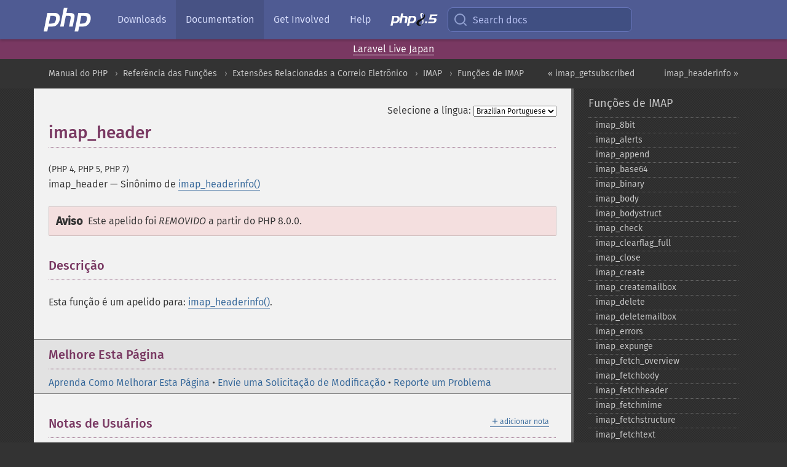

--- FILE ---
content_type: text/html; charset=utf-8
request_url: https://www.php.net/manual/pt_BR/function.imap-header.php
body_size: 7836
content:
<!DOCTYPE html>
<html xmlns="http://www.w3.org/1999/xhtml" lang="pt_BR">
<head>

  <meta charset="utf-8">
  <meta name="viewport" content="width=device-width, initial-scale=1.0">

     <base href="https://www.php.net/manual/pt_BR/function.imap-header.php">
  
  <title>PHP: imap_header - Manual</title>

      <link rel="stylesheet" type="text/css" href="/cached.php?t=1756715876&amp;f=/fonts/Fira/fira.css" media="screen">
      <link rel="stylesheet" type="text/css" href="/cached.php?t=1756715876&amp;f=/fonts/Font-Awesome/css/fontello.css" media="screen">
      <link rel="stylesheet" type="text/css" href="/cached.php?t=1763585401&amp;f=/styles/theme-base.css" media="screen">
      <link rel="stylesheet" type="text/css" href="/cached.php?t=1763575802&amp;f=/styles/theme-medium.css" media="screen">
  
 <link rel="icon" type="image/svg+xml" sizes="any" href="https://www.php.net/favicon.svg?v=2">
 <link rel="icon" type="image/png" sizes="196x196" href="https://www.php.net/favicon-196x196.png?v=2">
 <link rel="icon" type="image/png" sizes="32x32" href="https://www.php.net/favicon-32x32.png?v=2">
 <link rel="icon" type="image/png" sizes="16x16" href="https://www.php.net/favicon-16x16.png?v=2">
 <link rel="shortcut icon" href="https://www.php.net/favicon.ico?v=2">

 <link rel="search" type="application/opensearchdescription+xml" href="https://www.php.net/phpnetimprovedsearch.src" title="Add PHP.net search">
 <link rel="alternate" type="application/atom+xml" href="https://www.php.net/releases/feed.php" title="PHP Release feed">
 <link rel="alternate" type="application/atom+xml" href="https://www.php.net/feed.atom" title="PHP: Hypertext Preprocessor">

 <link rel="canonical" href="https://www.php.net/manual/pt_BR/function.imap-header.php">
 <link rel="shorturl" href="https://www.php.net/imap-header">
 <link rel="alternate" href="https://www.php.net/imap-header" hreflang="x-default">

 <link rel="contents" href="https://www.php.net/manual/pt_BR/index.php">
 <link rel="index" href="https://www.php.net/manual/pt_BR/ref.imap.php">
 <link rel="prev" href="https://www.php.net/manual/pt_BR/function.imap-getsubscribed.php">
 <link rel="next" href="https://www.php.net/manual/pt_BR/function.imap-headerinfo.php">

 <link rel="alternate" href="https://www.php.net/manual/en/function.imap-header.php" hreflang="en">
 <link rel="alternate" href="https://www.php.net/manual/de/function.imap-header.php" hreflang="de">
 <link rel="alternate" href="https://www.php.net/manual/es/function.imap-header.php" hreflang="es">
 <link rel="alternate" href="https://www.php.net/manual/fr/function.imap-header.php" hreflang="fr">
 <link rel="alternate" href="https://www.php.net/manual/it/function.imap-header.php" hreflang="it">
 <link rel="alternate" href="https://www.php.net/manual/ja/function.imap-header.php" hreflang="ja">
 <link rel="alternate" href="https://www.php.net/manual/pt_BR/function.imap-header.php" hreflang="pt_BR">
 <link rel="alternate" href="https://www.php.net/manual/ru/function.imap-header.php" hreflang="ru">
 <link rel="alternate" href="https://www.php.net/manual/tr/function.imap-header.php" hreflang="tr">
 <link rel="alternate" href="https://www.php.net/manual/uk/function.imap-header.php" hreflang="uk">
 <link rel="alternate" href="https://www.php.net/manual/zh/function.imap-header.php" hreflang="zh">

<link rel="stylesheet" type="text/css" href="/cached.php?t=1756715876&amp;f=/fonts/Fira/fira.css" media="screen">
<link rel="stylesheet" type="text/css" href="/cached.php?t=1756715876&amp;f=/fonts/Font-Awesome/css/fontello.css" media="screen">
<link rel="stylesheet" type="text/css" href="/cached.php?t=1763585401&amp;f=/styles/theme-base.css" media="screen">
<link rel="stylesheet" type="text/css" href="/cached.php?t=1763575802&amp;f=/styles/theme-medium.css" media="screen">


 <base href="https://www.php.net/manual/pt_BR/function.imap-header.php">

<meta name="Description" content="Sin&ocirc;nimo de imap_headerinfo" />

<meta name="twitter:card" content="summary_large_image" />
<meta name="twitter:site" content="@official_php" />
<meta name="twitter:title" content="PHP: imap_header - Manual" />
<meta name="twitter:description" content="Sin&ocirc;nimo de imap_headerinfo" />
<meta name="twitter:creator" content="@official_php" />
<meta name="twitter:image:src" content="https://www.php.net/images/meta-image.png" />

<meta itemprop="name" content="PHP: imap_header - Manual" />
<meta itemprop="description" content="Sin&ocirc;nimo de imap_headerinfo" />
<meta itemprop="image" content="https://www.php.net/images/meta-image.png" />

<meta property="og:image" content="https://www.php.net/images/meta-image.png" />
<meta property="og:description" content="Sin&ocirc;nimo de imap_headerinfo" />

<link href="https://fosstodon.org/@php" rel="me" />
<!-- Matomo -->
<script>
    var _paq = window._paq = window._paq || [];
    /* tracker methods like "setCustomDimension" should be called before "trackPageView" */
    _paq.push(["setDoNotTrack", true]);
    _paq.push(["disableCookies"]);
    _paq.push(['trackPageView']);
    _paq.push(['enableLinkTracking']);
    (function() {
        var u="https://analytics.php.net/";
        _paq.push(['setTrackerUrl', u+'matomo.php']);
        _paq.push(['setSiteId', '1']);
        var d=document, g=d.createElement('script'), s=d.getElementsByTagName('script')[0];
        g.async=true; g.src=u+'matomo.js'; s.parentNode.insertBefore(g,s);
    })();
</script>
<!-- End Matomo Code -->
</head>
<body class="docs "><a href="/x-myracloud-5958a2bbbed300a9b9ac631223924e0b/1764585981.549" style="display:  none">update page now</a>

<nav class="navbar navbar-fixed-top">
  <div class="navbar__inner">
    <a href="/" aria-label="PHP Home" class="navbar__brand">
      <img
        src="/images/logos/php-logo-white.svg"
        aria-hidden="true"
        width="80"
        height="40"
      >
    </a>

    <div
      id="navbar__offcanvas"
      tabindex="-1"
      class="navbar__offcanvas"
      aria-label="Menu"
    >
      <button
        id="navbar__close-button"
        class="navbar__icon-item navbar_icon-item--visually-aligned navbar__close-button"
      >
        <svg xmlns="http://www.w3.org/2000/svg" width="24" viewBox="0 0 24 24" fill="currentColor"><path d="M19,6.41L17.59,5L12,10.59L6.41,5L5,6.41L10.59,12L5,17.59L6.41,19L12,13.41L17.59,19L19,17.59L13.41,12L19,6.41Z" /></svg>
      </button>

      <ul class="navbar__nav">
                            <li class="navbar__item">
              <a
                href="/downloads.php"
                                class="navbar__link  "
              >
                                  Downloads                              </a>
          </li>
                            <li class="navbar__item">
              <a
                href="/docs.php"
                aria-current="page"                class="navbar__link navbar__link--active "
              >
                                  Documentation                              </a>
          </li>
                            <li class="navbar__item">
              <a
                href="/get-involved.php"
                                class="navbar__link  "
              >
                                  Get Involved                              </a>
          </li>
                            <li class="navbar__item">
              <a
                href="/support.php"
                                class="navbar__link  "
              >
                                  Help                              </a>
          </li>
                            <li class="navbar__item">
              <a
                href="/releases/8.5/index.php"
                                class="navbar__link  navbar__release"
              >
                                  <img src="/images/php8/logo_php8_5.svg" alt="PHP 8.5">
                              </a>
          </li>
              </ul>
    </div>

    <div class="navbar__right">
        
      
      <!-- Desktop default search -->
      <form
        action="/manual-lookup.php"
        class="navbar__search-form"
      >
        <label for="navbar__search-input" aria-label="Search docs">
          <svg
  xmlns="http://www.w3.org/2000/svg"
  aria-hidden="true"
  width="24"
  viewBox="0 0 24 24"
  fill="none"
  stroke="currentColor"
  stroke-width="2"
  stroke-linecap="round"
  stroke-linejoin="round"
>
  <circle cx="11" cy="11" r="8"></circle>
  <line x1="21" y1="21" x2="16.65" y2="16.65"></line>
</svg>        </label>
        <input
          type="search"
          name="pattern"
          id="navbar__search-input"
          class="navbar__search-input"
          placeholder="Search docs"
          accesskey="s"
        >
        <input type="hidden" name="scope" value="quickref">
      </form>

      <!-- Desktop encanced search -->
      <button
        id="navbar__search-button"
        class="navbar__search-button"
        hidden
      >
        <svg
  xmlns="http://www.w3.org/2000/svg"
  aria-hidden="true"
  width="24"
  viewBox="0 0 24 24"
  fill="none"
  stroke="currentColor"
  stroke-width="2"
  stroke-linecap="round"
  stroke-linejoin="round"
>
  <circle cx="11" cy="11" r="8"></circle>
  <line x1="21" y1="21" x2="16.65" y2="16.65"></line>
</svg>        Search docs
      </button>

        
      <!-- Mobile default items -->
      <a
        id="navbar__search-link"
        href="/lookup-form.php"
        aria-label="Search docs"
        class="navbar__icon-item navbar__search-link"
      >
        <svg
  xmlns="http://www.w3.org/2000/svg"
  aria-hidden="true"
  width="24"
  viewBox="0 0 24 24"
  fill="none"
  stroke="currentColor"
  stroke-width="2"
  stroke-linecap="round"
  stroke-linejoin="round"
>
  <circle cx="11" cy="11" r="8"></circle>
  <line x1="21" y1="21" x2="16.65" y2="16.65"></line>
</svg>      </a>
      <a
        id="navbar__menu-link"
        href="/menu.php"
        aria-label="Menu"
        class="navbar__icon-item navbar_icon-item--visually-aligned navbar_menu-link"
      >
        <svg xmlns="http://www.w3.org/2000/svg"
  aria-hidden="true"
  width="24"
  viewBox="0 0 24 24"
  fill="currentColor"
>
  <path d="M3,6H21V8H3V6M3,11H21V13H3V11M3,16H21V18H3V16Z" />
</svg>      </a>

      <!-- Mobile enhanced items -->
      <button
        id="navbar__search-button-mobile"
        aria-label="Search docs"
        class="navbar__icon-item navbar__search-button-mobile"
        hidden
      >
        <svg
  xmlns="http://www.w3.org/2000/svg"
  aria-hidden="true"
  width="24"
  viewBox="0 0 24 24"
  fill="none"
  stroke="currentColor"
  stroke-width="2"
  stroke-linecap="round"
  stroke-linejoin="round"
>
  <circle cx="11" cy="11" r="8"></circle>
  <line x1="21" y1="21" x2="16.65" y2="16.65"></line>
</svg>      </button>
      <button
        id="navbar__menu-button"
        aria-label="Menu"
        class="navbar__icon-item navbar_icon-item--visually-aligned"
        hidden
      >
        <svg xmlns="http://www.w3.org/2000/svg"
  aria-hidden="true"
  width="24"
  viewBox="0 0 24 24"
  fill="currentColor"
>
  <path d="M3,6H21V8H3V6M3,11H21V13H3V11M3,16H21V18H3V16Z" />
</svg>      </button>
    </div>

    <div
      id="navbar__backdrop"
      class="navbar__backdrop"
    ></div>
  </div>

  <div id="flash-message"></div>
</nav>
<div class="headsup"><a href='/conferences/index.php#2025-11-30-1'>Laravel Live Japan</a></div>
<nav id="trick"><div><dl>
<dt><a href='/manual/en/getting-started.php'>Getting Started</a></dt>
	<dd><a href='/manual/en/introduction.php'>Introduction</a></dd>
	<dd><a href='/manual/en/tutorial.php'>A simple tutorial</a></dd>
<dt><a href='/manual/en/langref.php'>Language Reference</a></dt>
	<dd><a href='/manual/en/language.basic-syntax.php'>Basic syntax</a></dd>
	<dd><a href='/manual/en/language.types.php'>Types</a></dd>
	<dd><a href='/manual/en/language.variables.php'>Variables</a></dd>
	<dd><a href='/manual/en/language.constants.php'>Constants</a></dd>
	<dd><a href='/manual/en/language.expressions.php'>Expressions</a></dd>
	<dd><a href='/manual/en/language.operators.php'>Operators</a></dd>
	<dd><a href='/manual/en/language.control-structures.php'>Control Structures</a></dd>
	<dd><a href='/manual/en/language.functions.php'>Functions</a></dd>
	<dd><a href='/manual/en/language.oop5.php'>Classes and Objects</a></dd>
	<dd><a href='/manual/en/language.namespaces.php'>Namespaces</a></dd>
	<dd><a href='/manual/en/language.enumerations.php'>Enumerations</a></dd>
	<dd><a href='/manual/en/language.errors.php'>Errors</a></dd>
	<dd><a href='/manual/en/language.exceptions.php'>Exceptions</a></dd>
	<dd><a href='/manual/en/language.fibers.php'>Fibers</a></dd>
	<dd><a href='/manual/en/language.generators.php'>Generators</a></dd>
	<dd><a href='/manual/en/language.attributes.php'>Attributes</a></dd>
	<dd><a href='/manual/en/language.references.php'>References Explained</a></dd>
	<dd><a href='/manual/en/reserved.variables.php'>Predefined Variables</a></dd>
	<dd><a href='/manual/en/reserved.exceptions.php'>Predefined Exceptions</a></dd>
	<dd><a href='/manual/en/reserved.interfaces.php'>Predefined Interfaces and Classes</a></dd>
	<dd><a href='/manual/en/reserved.attributes.php'>Predefined Attributes</a></dd>
	<dd><a href='/manual/en/context.php'>Context options and parameters</a></dd>
	<dd><a href='/manual/en/wrappers.php'>Supported Protocols and Wrappers</a></dd>
</dl>
<dl>
<dt><a href='/manual/en/security.php'>Security</a></dt>
	<dd><a href='/manual/en/security.intro.php'>Introduction</a></dd>
	<dd><a href='/manual/en/security.general.php'>General considerations</a></dd>
	<dd><a href='/manual/en/security.cgi-bin.php'>Installed as CGI binary</a></dd>
	<dd><a href='/manual/en/security.apache.php'>Installed as an Apache module</a></dd>
	<dd><a href='/manual/en/security.sessions.php'>Session Security</a></dd>
	<dd><a href='/manual/en/security.filesystem.php'>Filesystem Security</a></dd>
	<dd><a href='/manual/en/security.database.php'>Database Security</a></dd>
	<dd><a href='/manual/en/security.errors.php'>Error Reporting</a></dd>
	<dd><a href='/manual/en/security.variables.php'>User Submitted Data</a></dd>
	<dd><a href='/manual/en/security.hiding.php'>Hiding PHP</a></dd>
	<dd><a href='/manual/en/security.current.php'>Keeping Current</a></dd>
<dt><a href='/manual/en/features.php'>Features</a></dt>
	<dd><a href='/manual/en/features.http-auth.php'>HTTP authentication with PHP</a></dd>
	<dd><a href='/manual/en/features.cookies.php'>Cookies</a></dd>
	<dd><a href='/manual/en/features.sessions.php'>Sessions</a></dd>
	<dd><a href='/manual/en/features.file-upload.php'>Handling file uploads</a></dd>
	<dd><a href='/manual/en/features.remote-files.php'>Using remote files</a></dd>
	<dd><a href='/manual/en/features.connection-handling.php'>Connection handling</a></dd>
	<dd><a href='/manual/en/features.persistent-connections.php'>Persistent Database Connections</a></dd>
	<dd><a href='/manual/en/features.commandline.php'>Command line usage</a></dd>
	<dd><a href='/manual/en/features.gc.php'>Garbage Collection</a></dd>
	<dd><a href='/manual/en/features.dtrace.php'>DTrace Dynamic Tracing</a></dd>
</dl>
<dl>
<dt><a href='/manual/en/funcref.php'>Function Reference</a></dt>
	<dd><a href='/manual/en/refs.basic.php.php'>Affecting PHP's Behaviour</a></dd>
	<dd><a href='/manual/en/refs.utilspec.audio.php'>Audio Formats Manipulation</a></dd>
	<dd><a href='/manual/en/refs.remote.auth.php'>Authentication Services</a></dd>
	<dd><a href='/manual/en/refs.utilspec.cmdline.php'>Command Line Specific Extensions</a></dd>
	<dd><a href='/manual/en/refs.compression.php'>Compression and Archive Extensions</a></dd>
	<dd><a href='/manual/en/refs.crypto.php'>Cryptography Extensions</a></dd>
	<dd><a href='/manual/en/refs.database.php'>Database Extensions</a></dd>
	<dd><a href='/manual/en/refs.calendar.php'>Date and Time Related Extensions</a></dd>
	<dd><a href='/manual/en/refs.fileprocess.file.php'>File System Related Extensions</a></dd>
	<dd><a href='/manual/en/refs.international.php'>Human Language and Character Encoding Support</a></dd>
	<dd><a href='/manual/en/refs.utilspec.image.php'>Image Processing and Generation</a></dd>
	<dd><a href='/manual/en/refs.remote.mail.php'>Mail Related Extensions</a></dd>
	<dd><a href='/manual/en/refs.math.php'>Mathematical Extensions</a></dd>
	<dd><a href='/manual/en/refs.utilspec.nontext.php'>Non-Text MIME Output</a></dd>
	<dd><a href='/manual/en/refs.fileprocess.process.php'>Process Control Extensions</a></dd>
	<dd><a href='/manual/en/refs.basic.other.php'>Other Basic Extensions</a></dd>
	<dd><a href='/manual/en/refs.remote.other.php'>Other Services</a></dd>
	<dd><a href='/manual/en/refs.search.php'>Search Engine Extensions</a></dd>
	<dd><a href='/manual/en/refs.utilspec.server.php'>Server Specific Extensions</a></dd>
	<dd><a href='/manual/en/refs.basic.session.php'>Session Extensions</a></dd>
	<dd><a href='/manual/en/refs.basic.text.php'>Text Processing</a></dd>
	<dd><a href='/manual/en/refs.basic.vartype.php'>Variable and Type Related Extensions</a></dd>
	<dd><a href='/manual/en/refs.webservice.php'>Web Services</a></dd>
	<dd><a href='/manual/en/refs.utilspec.windows.php'>Windows Only Extensions</a></dd>
	<dd><a href='/manual/en/refs.xml.php'>XML Manipulation</a></dd>
	<dd><a href='/manual/en/refs.ui.php'>GUI Extensions</a></dd>
</dl>
<dl>
<dt>Keyboard Shortcuts</dt><dt>?</dt>
<dd>This help</dd>
<dt>j</dt>
<dd>Next menu item</dd>
<dt>k</dt>
<dd>Previous menu item</dd>
<dt>g p</dt>
<dd>Previous man page</dd>
<dt>g n</dt>
<dd>Next man page</dd>
<dt>G</dt>
<dd>Scroll to bottom</dd>
<dt>g g</dt>
<dd>Scroll to top</dd>
<dt>g h</dt>
<dd>Goto homepage</dd>
<dt>g s</dt>
<dd>Goto search<br>(current page)</dd>
<dt>/</dt>
<dd>Focus search box</dd>
</dl></div></nav>
<div id="goto">
    <div class="search">
         <div class="text"></div>
         <div class="results"><ul></ul></div>
   </div>
</div>

  <div id="breadcrumbs" class="clearfix">
    <div id="breadcrumbs-inner">
          <div class="next">
        <a href="function.imap-headerinfo.php">
          imap_headerinfo &raquo;
        </a>
      </div>
              <div class="prev">
        <a href="function.imap-getsubscribed.php">
          &laquo; imap_getsubscribed        </a>
      </div>
          <ul>
            <li><a href='index.php'>Manual do PHP</a></li>      <li><a href='funcref.php'>Refer&ecirc;ncia das Fun&ccedil;&otilde;es</a></li>      <li><a href='refs.remote.mail.php'>Extens&otilde;es Relacionadas a Correio Eletr&ocirc;nico</a></li>      <li><a href='book.imap.php'>IMAP</a></li>      <li><a href='ref.imap.php'>Fun&ccedil;&otilde;es de IMAP</a></li>      </ul>
    </div>
  </div>




<div id="layout" class="clearfix">
  <section id="layout-content">
  <div class="page-tools">
    <div class="change-language">
      <form action="/manual/change.php" method="get" id="changelang" name="changelang">
        <fieldset>
          <label for="changelang-langs">Selecione a língua:</label>
          <select onchange="document.changelang.submit()" name="page" id="changelang-langs">
            <option value='en/function.imap-header.php'>English</option>
            <option value='de/function.imap-header.php'>German</option>
            <option value='es/function.imap-header.php'>Spanish</option>
            <option value='fr/function.imap-header.php'>French</option>
            <option value='it/function.imap-header.php'>Italian</option>
            <option value='ja/function.imap-header.php'>Japanese</option>
            <option value='pt_BR/function.imap-header.php' selected="selected">Brazilian Portuguese</option>
            <option value='ru/function.imap-header.php'>Russian</option>
            <option value='tr/function.imap-header.php'>Turkish</option>
            <option value='uk/function.imap-header.php'>Ukrainian</option>
            <option value='zh/function.imap-header.php'>Chinese (Simplified)</option>
            <option value='help-translate.php'>Other</option>
          </select>
        </fieldset>
      </form>
    </div>
  </div><div id="function.imap-header" class="refentry">
 <div class="refnamediv">
  <h1 class="refname">imap_header</h1>
  <p class="verinfo">(PHP 4, PHP 5, PHP 7)</p><p class="refpurpose"><span class="refname">imap_header</span> &mdash; <span class="dc-title">Sinônimo de <span class="function"><a href="function.imap-headerinfo.php" class="function">imap_headerinfo()</a></span></span></p>

 </div>

 <div id="function.imap-header-refsynopsisdiv">
   <div class="warning"><strong class="warning">Aviso</strong><p class="simpara">Este apelido foi
<em>REMOVIDO</em> a partir do PHP 8.0.0.</p></div>
 </div>

 <div class="refsect1 description" id="refsect1-function.imap-header-description">
  <h3 class="title">Descrição</h3>
  <p class="simpara">
   Esta função é um apelido para: 
   <span class="function"><a href="function.imap-headerinfo.php" class="function">imap_headerinfo()</a></span>.
  </p>
 </div>

</div>    <div class="contribute">
      <h3 class="title">Melhore Esta Página</h3>
      <div>
         
      </div>
      <div class="edit-bug">
        <a href="https://github.com/php/doc-base/blob/master/README.md" title="Este atalho te leva ao nosso guia de contribuição no GitHub" target="_blank" rel="noopener noreferrer">Aprenda Como Melhorar Esta Página</a>
        •
        <a href="https://github.com/php/doc-pt_br">Envie uma Solicitação de Modificação</a>
        •
        <a href="https://github.com/php/doc-pt_br/issues/new?body=From%20manual%20page:%20https:%2F%2Fphp.net%2Ffunction.imap-header%0A%0A---">Reporte um Problema</a>
      </div>
    </div><section id="usernotes">
 <div class="head">
  <span class="action"><a href="/manual/add-note.php?sect=function.imap-header&amp;repo=pt_br&amp;redirect=https://www.php.net/manual/pt_BR/function.imap-header.php">＋<small>adicionar nota</small></a></span>
  <h3 class="title">Notas de Usuários </h3>
 </div>
 <div class="note">Não há notas de usuários para esta página.</div></section>    </section><!-- layout-content -->
        <aside class='layout-menu'>

        <ul class='parent-menu-list'>
                                    <li>
                <a href="ref.imap.php">Fun&ccedil;&otilde;es de IMAP</a>

                                    <ul class='child-menu-list'>

                                                <li class="">
                            <a href="function.imap-8bit.php" title="imap_&#8203;8bit">imap_&#8203;8bit</a>
                        </li>
                                                <li class="">
                            <a href="function.imap-alerts.php" title="imap_&#8203;alerts">imap_&#8203;alerts</a>
                        </li>
                                                <li class="">
                            <a href="function.imap-append.php" title="imap_&#8203;append">imap_&#8203;append</a>
                        </li>
                                                <li class="">
                            <a href="function.imap-base64.php" title="imap_&#8203;base64">imap_&#8203;base64</a>
                        </li>
                                                <li class="">
                            <a href="function.imap-binary.php" title="imap_&#8203;binary">imap_&#8203;binary</a>
                        </li>
                                                <li class="">
                            <a href="function.imap-body.php" title="imap_&#8203;body">imap_&#8203;body</a>
                        </li>
                                                <li class="">
                            <a href="function.imap-bodystruct.php" title="imap_&#8203;bodystruct">imap_&#8203;bodystruct</a>
                        </li>
                                                <li class="">
                            <a href="function.imap-check.php" title="imap_&#8203;check">imap_&#8203;check</a>
                        </li>
                                                <li class="">
                            <a href="function.imap-clearflag-full.php" title="imap_&#8203;clearflag_&#8203;full">imap_&#8203;clearflag_&#8203;full</a>
                        </li>
                                                <li class="">
                            <a href="function.imap-close.php" title="imap_&#8203;close">imap_&#8203;close</a>
                        </li>
                                                <li class="">
                            <a href="function.imap-create.php" title="imap_&#8203;create">imap_&#8203;create</a>
                        </li>
                                                <li class="">
                            <a href="function.imap-createmailbox.php" title="imap_&#8203;createmailbox">imap_&#8203;createmailbox</a>
                        </li>
                                                <li class="">
                            <a href="function.imap-delete.php" title="imap_&#8203;delete">imap_&#8203;delete</a>
                        </li>
                                                <li class="">
                            <a href="function.imap-deletemailbox.php" title="imap_&#8203;deletemailbox">imap_&#8203;deletemailbox</a>
                        </li>
                                                <li class="">
                            <a href="function.imap-errors.php" title="imap_&#8203;errors">imap_&#8203;errors</a>
                        </li>
                                                <li class="">
                            <a href="function.imap-expunge.php" title="imap_&#8203;expunge">imap_&#8203;expunge</a>
                        </li>
                                                <li class="">
                            <a href="function.imap-fetch-overview.php" title="imap_&#8203;fetch_&#8203;overview">imap_&#8203;fetch_&#8203;overview</a>
                        </li>
                                                <li class="">
                            <a href="function.imap-fetchbody.php" title="imap_&#8203;fetchbody">imap_&#8203;fetchbody</a>
                        </li>
                                                <li class="">
                            <a href="function.imap-fetchheader.php" title="imap_&#8203;fetchheader">imap_&#8203;fetchheader</a>
                        </li>
                                                <li class="">
                            <a href="function.imap-fetchmime.php" title="imap_&#8203;fetchmime">imap_&#8203;fetchmime</a>
                        </li>
                                                <li class="">
                            <a href="function.imap-fetchstructure.php" title="imap_&#8203;fetchstructure">imap_&#8203;fetchstructure</a>
                        </li>
                                                <li class="">
                            <a href="function.imap-fetchtext.php" title="imap_&#8203;fetchtext">imap_&#8203;fetchtext</a>
                        </li>
                                                <li class="">
                            <a href="function.imap-gc.php" title="imap_&#8203;gc">imap_&#8203;gc</a>
                        </li>
                                                <li class="">
                            <a href="function.imap-get-quota.php" title="imap_&#8203;get_&#8203;quota">imap_&#8203;get_&#8203;quota</a>
                        </li>
                                                <li class="">
                            <a href="function.imap-get-quotaroot.php" title="imap_&#8203;get_&#8203;quotaroot">imap_&#8203;get_&#8203;quotaroot</a>
                        </li>
                                                <li class="">
                            <a href="function.imap-getacl.php" title="imap_&#8203;getacl">imap_&#8203;getacl</a>
                        </li>
                                                <li class="">
                            <a href="function.imap-getmailboxes.php" title="imap_&#8203;getmailboxes">imap_&#8203;getmailboxes</a>
                        </li>
                                                <li class="">
                            <a href="function.imap-getsubscribed.php" title="imap_&#8203;getsubscribed">imap_&#8203;getsubscribed</a>
                        </li>
                                                <li class="current">
                            <a href="function.imap-header.php" title="imap_&#8203;header">imap_&#8203;header</a>
                        </li>
                                                <li class="">
                            <a href="function.imap-headerinfo.php" title="imap_&#8203;headerinfo">imap_&#8203;headerinfo</a>
                        </li>
                                                <li class="">
                            <a href="function.imap-headers.php" title="imap_&#8203;headers">imap_&#8203;headers</a>
                        </li>
                                                <li class="">
                            <a href="function.imap-is-open.php" title="imap_&#8203;is_&#8203;open">imap_&#8203;is_&#8203;open</a>
                        </li>
                                                <li class="">
                            <a href="function.imap-last-error.php" title="imap_&#8203;last_&#8203;error">imap_&#8203;last_&#8203;error</a>
                        </li>
                                                <li class="">
                            <a href="function.imap-list.php" title="imap_&#8203;list">imap_&#8203;list</a>
                        </li>
                                                <li class="">
                            <a href="function.imap-listmailbox.php" title="imap_&#8203;listmailbox">imap_&#8203;listmailbox</a>
                        </li>
                                                <li class="">
                            <a href="function.imap-listscan.php" title="imap_&#8203;listscan">imap_&#8203;listscan</a>
                        </li>
                                                <li class="">
                            <a href="function.imap-listsubscribed.php" title="imap_&#8203;listsubscribed">imap_&#8203;listsubscribed</a>
                        </li>
                                                <li class="">
                            <a href="function.imap-lsub.php" title="imap_&#8203;lsub">imap_&#8203;lsub</a>
                        </li>
                                                <li class="">
                            <a href="function.imap-mail.php" title="imap_&#8203;mail">imap_&#8203;mail</a>
                        </li>
                                                <li class="">
                            <a href="function.imap-mail-compose.php" title="imap_&#8203;mail_&#8203;compose">imap_&#8203;mail_&#8203;compose</a>
                        </li>
                                                <li class="">
                            <a href="function.imap-mail-copy.php" title="imap_&#8203;mail_&#8203;copy">imap_&#8203;mail_&#8203;copy</a>
                        </li>
                                                <li class="">
                            <a href="function.imap-mail-move.php" title="imap_&#8203;mail_&#8203;move">imap_&#8203;mail_&#8203;move</a>
                        </li>
                                                <li class="">
                            <a href="function.imap-mailboxmsginfo.php" title="imap_&#8203;mailboxmsginfo">imap_&#8203;mailboxmsginfo</a>
                        </li>
                                                <li class="">
                            <a href="function.imap-mime-header-decode.php" title="imap_&#8203;mime_&#8203;header_&#8203;decode">imap_&#8203;mime_&#8203;header_&#8203;decode</a>
                        </li>
                                                <li class="">
                            <a href="function.imap-msgno.php" title="imap_&#8203;msgno">imap_&#8203;msgno</a>
                        </li>
                                                <li class="">
                            <a href="function.imap-mutf7-to-utf8.php" title="imap_&#8203;mutf7_&#8203;to_&#8203;utf8">imap_&#8203;mutf7_&#8203;to_&#8203;utf8</a>
                        </li>
                                                <li class="">
                            <a href="function.imap-num-msg.php" title="imap_&#8203;num_&#8203;msg">imap_&#8203;num_&#8203;msg</a>
                        </li>
                                                <li class="">
                            <a href="function.imap-num-recent.php" title="imap_&#8203;num_&#8203;recent">imap_&#8203;num_&#8203;recent</a>
                        </li>
                                                <li class="">
                            <a href="function.imap-open.php" title="imap_&#8203;open">imap_&#8203;open</a>
                        </li>
                                                <li class="">
                            <a href="function.imap-ping.php" title="imap_&#8203;ping">imap_&#8203;ping</a>
                        </li>
                                                <li class="">
                            <a href="function.imap-qprint.php" title="imap_&#8203;qprint">imap_&#8203;qprint</a>
                        </li>
                                                <li class="">
                            <a href="function.imap-rename.php" title="imap_&#8203;rename">imap_&#8203;rename</a>
                        </li>
                                                <li class="">
                            <a href="function.imap-renamemailbox.php" title="imap_&#8203;renamemailbox">imap_&#8203;renamemailbox</a>
                        </li>
                                                <li class="">
                            <a href="function.imap-reopen.php" title="imap_&#8203;reopen">imap_&#8203;reopen</a>
                        </li>
                                                <li class="">
                            <a href="function.imap-rfc822-parse-adrlist.php" title="imap_&#8203;rfc822_&#8203;parse_&#8203;adrlist">imap_&#8203;rfc822_&#8203;parse_&#8203;adrlist</a>
                        </li>
                                                <li class="">
                            <a href="function.imap-rfc822-parse-headers.php" title="imap_&#8203;rfc822_&#8203;parse_&#8203;headers">imap_&#8203;rfc822_&#8203;parse_&#8203;headers</a>
                        </li>
                                                <li class="">
                            <a href="function.imap-rfc822-write-address.php" title="imap_&#8203;rfc822_&#8203;write_&#8203;address">imap_&#8203;rfc822_&#8203;write_&#8203;address</a>
                        </li>
                                                <li class="">
                            <a href="function.imap-savebody.php" title="imap_&#8203;savebody">imap_&#8203;savebody</a>
                        </li>
                                                <li class="">
                            <a href="function.imap-scan.php" title="imap_&#8203;scan">imap_&#8203;scan</a>
                        </li>
                                                <li class="">
                            <a href="function.imap-scanmailbox.php" title="imap_&#8203;scanmailbox">imap_&#8203;scanmailbox</a>
                        </li>
                                                <li class="">
                            <a href="function.imap-search.php" title="imap_&#8203;search">imap_&#8203;search</a>
                        </li>
                                                <li class="">
                            <a href="function.imap-set-quota.php" title="imap_&#8203;set_&#8203;quota">imap_&#8203;set_&#8203;quota</a>
                        </li>
                                                <li class="">
                            <a href="function.imap-setacl.php" title="imap_&#8203;setacl">imap_&#8203;setacl</a>
                        </li>
                                                <li class="">
                            <a href="function.imap-setflag-full.php" title="imap_&#8203;setflag_&#8203;full">imap_&#8203;setflag_&#8203;full</a>
                        </li>
                                                <li class="">
                            <a href="function.imap-sort.php" title="imap_&#8203;sort">imap_&#8203;sort</a>
                        </li>
                                                <li class="">
                            <a href="function.imap-status.php" title="imap_&#8203;status">imap_&#8203;status</a>
                        </li>
                                                <li class="">
                            <a href="function.imap-subscribe.php" title="imap_&#8203;subscribe">imap_&#8203;subscribe</a>
                        </li>
                                                <li class="">
                            <a href="function.imap-thread.php" title="imap_&#8203;thread">imap_&#8203;thread</a>
                        </li>
                                                <li class="">
                            <a href="function.imap-timeout.php" title="imap_&#8203;timeout">imap_&#8203;timeout</a>
                        </li>
                                                <li class="">
                            <a href="function.imap-uid.php" title="imap_&#8203;uid">imap_&#8203;uid</a>
                        </li>
                                                <li class="">
                            <a href="function.imap-undelete.php" title="imap_&#8203;undelete">imap_&#8203;undelete</a>
                        </li>
                                                <li class="">
                            <a href="function.imap-unsubscribe.php" title="imap_&#8203;unsubscribe">imap_&#8203;unsubscribe</a>
                        </li>
                                                <li class="">
                            <a href="function.imap-utf7-decode.php" title="imap_&#8203;utf7_&#8203;decode">imap_&#8203;utf7_&#8203;decode</a>
                        </li>
                                                <li class="">
                            <a href="function.imap-utf7-encode.php" title="imap_&#8203;utf7_&#8203;encode">imap_&#8203;utf7_&#8203;encode</a>
                        </li>
                                                <li class="">
                            <a href="function.imap-utf8.php" title="imap_&#8203;utf8">imap_&#8203;utf8</a>
                        </li>
                                                <li class="">
                            <a href="function.imap-utf8-to-mutf7.php" title="imap_&#8203;utf8_&#8203;to_&#8203;mutf7">imap_&#8203;utf8_&#8203;to_&#8203;mutf7</a>
                        </li>
                        
                    </ul>
                
            </li>
                        
                    </ul>
    </aside>


  </div><!-- layout -->

  <footer>
    <div class="container footer-content">
      <div class="row-fluid">
      <ul class="footmenu">
        <li><a href="/manual/pt_BR/copyright.php">Copyright &copy; 2001-2025 The PHP Documentation Group</a></li>
        <li><a href="/my.php">My PHP.net</a></li>
        <li><a href="/contact.php">Contact</a></li>
        <li><a href="/sites.php">Other PHP.net sites</a></li>
        <li><a href="/privacy.php">Privacy policy</a></li>
      </ul>
      </div>
    </div>
  </footer>
    
<script src="/cached.php?t=1756715876&amp;f=/js/ext/jquery-3.6.0.min.js"></script>
<script src="/cached.php?t=1756715876&amp;f=/js/ext/FuzzySearch.min.js"></script>
<script src="/cached.php?t=1756715876&amp;f=/js/ext/mousetrap.min.js"></script>
<script src="/cached.php?t=1756715876&amp;f=/js/ext/jquery.scrollTo.min.js"></script>
<script src="/cached.php?t=1762397401&amp;f=/js/search.js"></script>
<script src="/cached.php?t=1763563802&amp;f=/js/common.js"></script>
<script type="module" src="/cached.php?t=1759587603&amp;f=/js/interactive-examples.js"></script>

<a id="toTop" href="javascript:;"><span id="toTopHover"></span><img width="40" height="40" alt="To Top" src="/images/to-top@2x.png"></a>

<div id="search-modal__backdrop" class="search-modal__backdrop">
  <div
    role="dialog"
    aria-label="Search modal"
    id="search-modal"
    class="search-modal"
  >
    <div class="search-modal__header">
      <div class="search-modal__form">
        <div class="search-modal__input-icon">
          <!-- https://feathericons.com search -->
          <svg xmlns="http://www.w3.org/2000/svg"
            aria-hidden="true"
            width="24"
            viewBox="0 0 24 24"
            fill="none"
            stroke="currentColor"
            stroke-width="2"
            stroke-linecap="round"
            stroke-linejoin="round"
          >
            <circle cx="11" cy="11" r="8"></circle>
            <line x1="21" y1="21" x2="16.65" y2="16.65"></line>
          </svg>
        </div>
        <input
          type="search"
          id="search-modal__input"
          class="search-modal__input"
          placeholder="Search docs"
          aria-label="Search docs"
        />
      </div>

      <button aria-label="Close" class="search-modal__close">
        <!-- https://pictogrammers.com/library/mdi/icon/close/ -->
        <svg
          xmlns="http://www.w3.org/2000/svg"
          aria-hidden="true"
          width="24"
          viewBox="0 0 24 24"
        >
          <path d="M19,6.41L17.59,5L12,10.59L6.41,5L5,6.41L10.59,12L5,17.59L6.41,19L12,13.41L17.59,19L19,17.59L13.41,12L19,6.41Z"/>
        </svg>
      </button>
    </div>
    <div
      role="listbox"
      aria-label="Search results"
      id="search-modal__results"
      class="search-modal__results"
    ></div>
    <div class="search-modal__helper-text">
      <div>
        <kbd>↑</kbd> and <kbd>↓</kbd> to navigate •
        <kbd>Enter</kbd> to select •
        <kbd>Esc</kbd> to close • <kbd>/</kbd> to open
      </div>
      <div>
        Press <kbd>Enter</kbd> without
        selection to search using Google
      </div>
    </div>
  </div>
</div>

</body>
</html>
